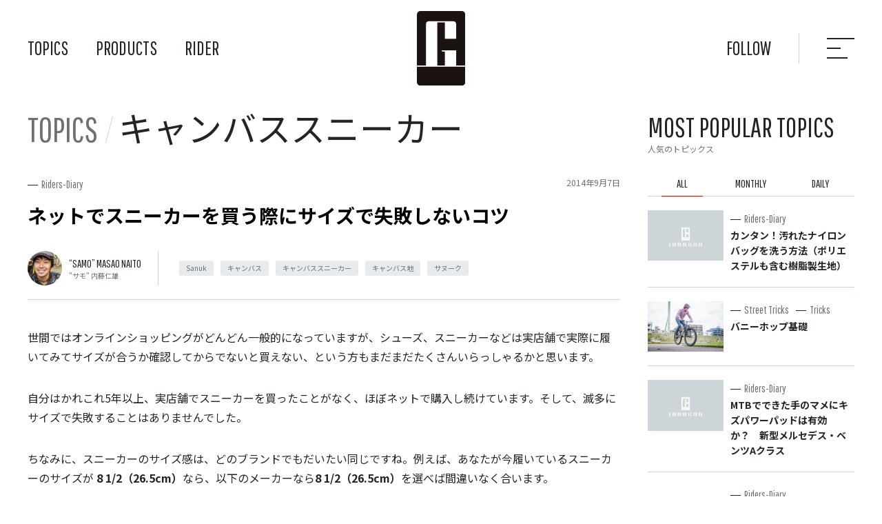

--- FILE ---
content_type: image/svg+xml
request_url: https://tubagra.com/tbg-wp/wp-content/themes/tubagra_new/img/share-facebook.svg
body_size: 685
content:
<svg xmlns="http://www.w3.org/2000/svg" xmlns:xlink="http://www.w3.org/1999/xlink" width="20" height="20" viewBox="0 0 20 20">
  <defs>
    <clipPath id="clip-path">
      <rect id="長方形_42" data-name="長方形 42" width="20" height="20" transform="translate(1298 4191)" fill="#3c5a9b" stroke="#707070" stroke-width="1"/>
    </clipPath>
  </defs>
  <g id="share-facebook" transform="translate(-1298 -4191)" clip-path="url(#clip-path)">
    <path id="Icon_awesome-facebook-f" data-name="Icon awesome-facebook-f" d="M11.423,11.029l.545-3.548h-3.4v-2.3a1.774,1.774,0,0,1,2-1.917h1.548V.24A18.877,18.877,0,0,0,9.363,0c-2.8,0-4.637,1.7-4.637,4.776v2.7H1.609v3.548H4.726v8.578H8.562V11.029Z" transform="translate(1301.391 4191.714)" fill="#3c5a9b"/>
  </g>
</svg>
